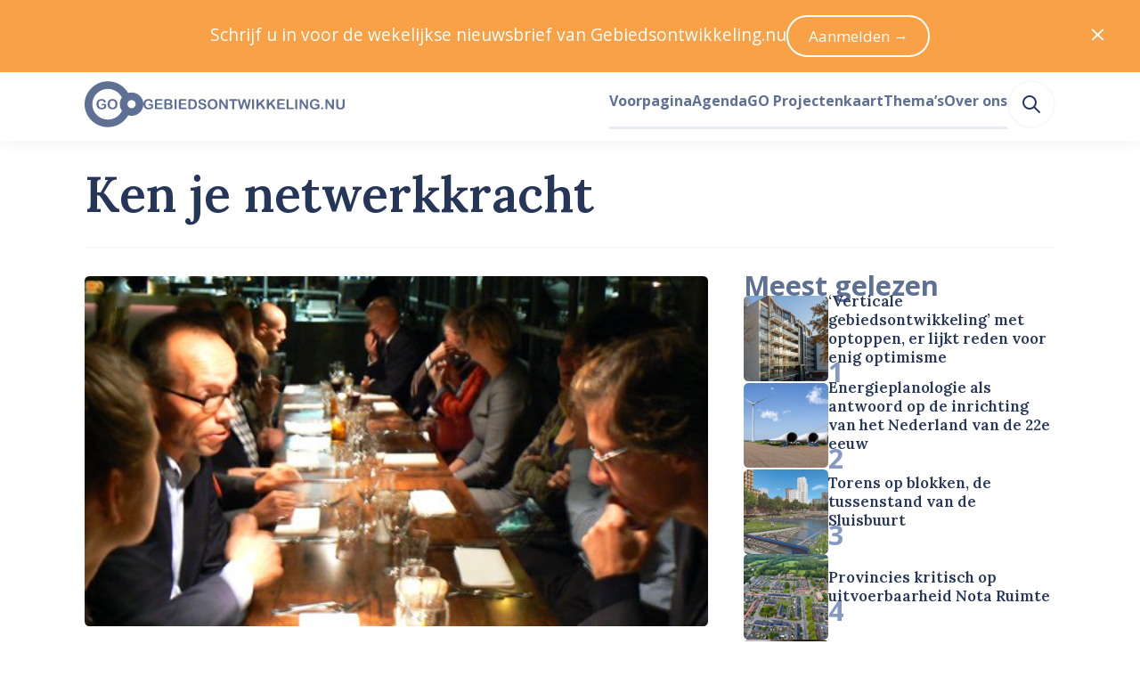

--- FILE ---
content_type: application/javascript; charset=UTF-8
request_url: https://www.gebiedsontwikkeling.nu/dist/js/c-article-list-sidebar.f2eca86c73490e10fd6d.js
body_size: 1358
content:
(window.webpackJsonp=window.webpackJsonp||[]).push([[13],{328:function(e,t,i){var s=i(500);s.__esModule&&(s=s.default),"string"==typeof s&&(s=[[e.i,s,""]]),s.locals&&(e.exports=s.locals);(0,i(8).default)("54dcd743",s,!0,{})},499:function(e,t,i){"use strict";i(328)},500:function(e,t,i){(t=i(7)(!1)).push([e.i,".article-list-sidebar-item .image{align-self:start;flex-shrink:0;flex-grow:0;flex-basis:5.61rem}.article-list-sidebar-item .date{padding-top:.317rem;padding-bottom:.317rem}",""]),t.locals={"size-14":"55.927rem","size-13":"41.956rem","size-12":"31.475rem","size-11":"23.612rem","size-10":"17.713rem","size-9":"13.288rem","size-8":"9.969rem","size-7":"7.478rem","size-6":"5.61rem","size-5":"4.209rem","size-4":"3.157rem","size-3":"2.369rem","size-2":"1.777rem","size-1":"1.333rem","size-0":"1rem","size--1":".75rem","size--2":".563rem","size--3":".422rem","size--4":".317rem","size--5":".134rem","size--6":".056rem"},e.exports=t},583:function(e,t,i){"use strict";i.r(t);var s={name:"ArticleListSidebarItem",props:{categoryLink:{type:String,default:void 0},displayLabel:{type:String,default:void 0},fullDate:{type:String,required:!0},image:{type:Object,default:void 0},index:{type:Number,required:!0},relativeUrl:{type:String,required:!0},special:{type:Boolean,required:!0},teaser:{type:String,required:!0},title:{type:String,required:!0},settings:{type:Object,required:!0}}},r=(i(499),i(3)),a={name:"ArticleListSidebar",components:{ArticleItem:Object(r.a)(s,(function(){var e=this,t=e.$createElement,i=e._self._c||t;return i("l-box",{staticClass:"article-list-sidebar-item",attrs:{inline:0,"align-items":"center"}},[e.image?i("ui-link",{staticClass:"image",attrs:{to:e.relativeUrl}},[i("ui-image",{attrs:{image:e.image,"zoom-on-hover":""}})],1):e._e(),i("l-box",{attrs:{stack:e.settings.showIndex?-3:0}},[i("t-paragraph",{attrs:{size:0,weight:600,family:"serif",wrap:"balance"}},[i("ui-link",{attrs:{to:e.relativeUrl,underline:!1}},[e._v(e._s(e.title))])],1),e.settings.showTeaser?i("t-paragraph",[e._v("\n      "+e._s(e.teaser)+"\n    ")]):e._e(),i("l-box",{attrs:{inline:-2,"align-items":"center",wrap:""}},[e.settings.showLabels&&e.special?i("ui-pill",[e._v("Uitgelicht")]):e._e(),e.settings.showLabels?i("ui-pill",{attrs:{color:"gray",link:e.categoryLink}},[e._v("\n        "+e._s(e.displayLabel)+"\n      ")]):e._e(),e.settings.showDate?i("t-paragraph",{staticClass:"date",attrs:{size:-3,color:"secondary-500"}},[e._v("\n        "+e._s(e.fullDate)+"\n      ")]):e._e()],1),e.settings.showIndex?i("t-paragraph",{attrs:{size:5,weight:700,color:"primary-200"}},[e._v("\n      "+e._s(e.index)+"\n    ")]):e._e()],1)],1)}),[],!1,null,null,null).exports},props:{articles:{type:Array,default:()=>[]},scrollToArticle:{type:Number,default:void 0},scrollToArticleCallback:{type:Function,default:e=>e},showDate:{type:Boolean,default:!0},showIndex:{type:Boolean,default:!1},showLabels:{type:Boolean,default:!0},showTeaser:{type:Boolean,default:!1}}},l=Object(r.a)(a,(function(){var e=this,t=e.$createElement,i=e._self._c||t;return e.articles?i("l-box",{attrs:{stack:2,"justify-content":"center"}},e._l(e.articles,(function(t,s){return i("article-item",e._b({key:t.id,ref:"article"+s,refInFor:!0,attrs:{index:s+1,settings:{articles:e.articles,showDate:e.showDate,showIndex:e.showIndex,showLabels:e.showLabels,showTeaser:e.showTeaser}}},"article-item",t,!1))})),1):e._e()}),[],!1,null,null,null);t.default=l.exports}}]);